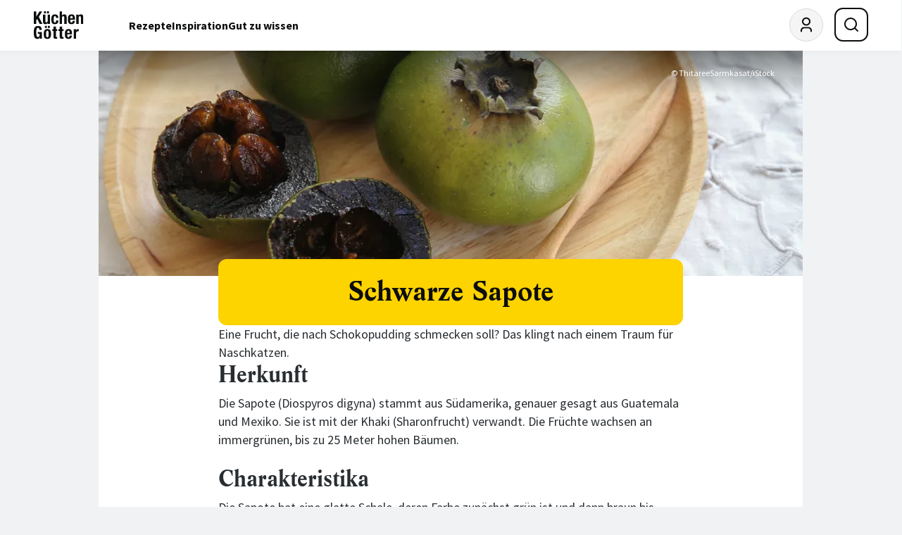

--- FILE ---
content_type: text/html; charset=UTF-8
request_url: https://www.kuechengoetter.de/warenkunde/schwarze-sapote
body_size: 18263
content:
<!DOCTYPE html>
<html class="c-redesign" lang="de">
<head>
    <meta charset="utf-8">
    <meta http-equiv="X-UA-Compatible" content="IE=edge">
    <meta name="viewport" content="width=device-width, initial-scale=1">

                        
            
<title>Schwarze Sapote | Herkunft, Einkauf und Verwendung | Küchengötter</title><meta name="description" content="Eine Frucht, die nach Schokopudding schmecken soll? Das klingt nach einem Traum für Naschkatzen. Mehr dazu hier!"><meta name="robots" content="index,follow"/><link rel="canonical" href="https://www.kuechengoetter.de/warenkunde/schwarze-sapote"/><meta name="language" content="de"><meta name="publisher" content="küchengötter.de"><meta name="author" content="küchengötter.de"><meta name="copyright" content="küchengötter.de"><meta name="audience" content="all"><meta name="distribution" content="global"><meta name="image" content="https://www.kuechengoetter.de/uploads/media/1800x1200/07/130287-schwarze-sapote.jpg?v=1-16"><meta name="DC.Title" content="Schwarze Sapote | Herkunft, Einkauf und Verwendung"><meta name="DC.Publisher" content="GRÄFE UND UNZER VERLAG GmbH"><meta name="DC.Copyright" content="küchengötter.de"><meta name="twitter:card" content="summary"><meta name="twitter:url" content="https://www.kuechengoetter.de/warenkunde/schwarze-sapote"><meta name="twitter:title" content="Schwarze Sapote | Herkunft, Einkauf und Verwendung"><meta name="twitter:description" content="Eine Frucht, die nach Schokopudding schmecken soll? Das klingt nach einem Traum für Naschkatzen. Mehr dazu hier!"><meta name="twitter:image" content="https://www.kuechengoetter.de/uploads/media/1800x1200/07/130287-schwarze-sapote.jpg?v=1-16"><meta property="og:site_name" content="küchengötter.de"><meta property="og:url" content="https://www.kuechengoetter.de/warenkunde/schwarze-sapote"><meta property="og:title" content="Schwarze Sapote | Herkunft, Einkauf und Verwendung"><meta property="og:image" content="https://www.kuechengoetter.de/uploads/media/1800x1200/07/130287-schwarze-sapote.jpg?v=1-16"><meta property="og:image:width" content="1000"><meta property="og:image:height" content="524"><meta property="og:image" content="https://www.kuechengoetter.de/uploads/media/1800x1200/07/130287-schwarze-sapote.jpg?v=1-16"><meta property="og:image:width" content="630"><meta property="og:image:height" content="630"><meta property="og:type" content="website"><meta property="og:description" content="Eine Frucht, die nach Schokopudding schmecken soll? Das klingt nach einem Traum für Naschkatzen. Mehr dazu hier!"><meta property="og:locale" content="de_DE"><meta property="fb:pages" content="59739157957"><link rel="apple-touch-icon" sizes="60x60" href="/website/images/touch-icons/Icon-60.png"><link rel="apple-touch-icon" sizes="120x120" href="/website/images/touch-icons/Icon-60@2x.png"><link rel="apple-touch-icon" sizes="180x180" href="/website/images/touch-icons/Icon-60@3x.png"><link rel="apple-touch-icon" sizes="72x72" href="/website/images/touch-icons/Icon-72.png"><link rel="apple-touch-icon" sizes="144x144" href="/website/images/touch-icons/Icon-72@2x.png"><link rel="apple-touch-icon" sizes="76x76" href="/website/images/touch-icons/Icon-76.png"><link rel="apple-touch-icon" sizes="152x152" href="/website/images/touch-icons/Icon-76@2x.png"><link rel="apple-touch-icon" sizes="50x50" href="/website/images/touch-icons/Icon-Small-50.png"><link rel="apple-touch-icon" sizes="100x100" href="/website/images/touch-icons/Icon-Small-50@2x.png"><link rel="apple-touch-icon" sizes="40x40" href="/website/images/touch-icons/Icon-Small-40.png"><link rel="apple-touch-icon" sizes="80x80" href="/website/images/touch-icons/Icon-Small-40@2x.png"><link rel="apple-touch-icon" sizes="120x120" href="/website/images/touch-icons/Icon-Small-40@3x.png"><link rel="apple-touch-icon" sizes="29x29" href="/website/images/touch-icons/Icon-Small.png"><link rel="apple-touch-icon" sizes="58x58" href="/website/images/touch-icons/Icon-Small@2x.png"><link rel="apple-touch-icon" sizes="87x87" href="/website/images/touch-icons/Icon-Small@3x.png"><link rel="apple-touch-icon" sizes="57x57" href="/website/images/touch-icons/Icon.png"><link rel="apple-touch-icon" sizes="114x114" href="/website/images/touch-icons/Icon@2x.png"><link rel="apple-touch-icon" sizes="1024x1024" href="/website/images/touch-icons/iTunesArtwork@2x.png"><link rel="icon" sizes="36x36" href="/website/images/touch-icons/36.png"><link rel="icon" sizes="48x48" href="/website/images/touch-icons/48.png"><link rel="icon" sizes="72x72" href="/website/images/touch-icons/72.png"><link rel="icon" sizes="96x96" href="/website/images/touch-icons/96.png"><link rel="icon" sizes="144x144" href="/website/images/touch-icons/144.png"><link rel="icon" sizes="192x192" href="/website/images/touch-icons/192.png"><link rel="icon" sizes="512x512" href="/website/images/touch-icons/artwork.png"><link rel="alternate" type="application/rss+xml" title="Küchengötter: Neue Rezepte (RSS 2.0)" href="https://www.kuechengoetter.de/rezepte.rss">        
        
        <link rel="stylesheet" href="/build/website/app.55e34305.css" integrity="sha384-7yNRG13k4AOZjWKckGO53WYdMdLEjUNoVY+u7Bpyhc70LVuuDTZHroxDAOwNkc73">
    </head>
<body class="c-redesign" data-plus-user="false" data-ivw-code="D/BT/R/-/O/-/-/essen" data-cache-time="2026-01-14T02:38:24+01:00">
            <script>var dataLayer = [
                {
                                        'Level_1': 'Homepage',
                                        'Level_2': 'Rezepte',
                                        'Level_3': 'Warenkunde',
                                        'Level_4': 'Schwarze\u0020Sapote',
                                    }
            ];</script>
    
                        <script>
    window.cmpConsentReadyPromise = new Promise((resolve) => {
        window.cmpConsentReady = resolve;
    });

    const hideTemplates = ['subscriptions']
    const hidePaths = ['/abo', '/datenschutzbestimmungen', '/nutzungsbestimmungen', '/impressum', '/abo/login'];
    const template = 'lexicon_default';
    const path = '/warenkunde/schwarze-sapote';
    window.hide_cmp = hideTemplates.includes(template) || hidePaths.includes(path);
    window.cmp_noscreen = true;
</script>

<script>
    if(!("gdprAppliesGlobally" in window)){window.gdprAppliesGlobally=true}if(!("cmp_id" in window)||window.cmp_id<1){window.cmp_id=0}if(!("cmp_cdid" in window)){window.cmp_cdid="d4a038f891ce4"}if(!("cmp_params" in window)){window.cmp_params=""}if(!("cmp_host" in window)){window.cmp_host="d.delivery.consentmanager.net"}if(!("cmp_cdn" in window)){window.cmp_cdn="cdn.consentmanager.net"}if(!("cmp_proto" in window)){window.cmp_proto="https:"}if(!("cmp_codesrc" in window)){window.cmp_codesrc="0"}window.cmp_getsupportedLangs=function(){var b=["DE","EN","FR","IT","NO","DA","FI","ES","PT","RO","BG","ET","EL","GA","HR","LV","LT","MT","NL","PL","SV","SK","SL","CS","HU","RU","SR","ZH","TR","UK","AR","BS"];if("cmp_customlanguages" in window){for(var a=0;a<window.cmp_customlanguages.length;a++){b.push(window.cmp_customlanguages[a].l.toUpperCase())}}return b};window.cmp_getRTLLangs=function(){var a=["AR"];if("cmp_customlanguages" in window){for(var b=0;b<window.cmp_customlanguages.length;b++){if("r" in window.cmp_customlanguages[b]&&window.cmp_customlanguages[b].r){a.push(window.cmp_customlanguages[b].l)}}}return a};window.cmp_getlang=function(a){if(typeof(a)!="boolean"){a=true}if(a&&typeof(cmp_getlang.usedlang)=="string"&&cmp_getlang.usedlang!==""){return cmp_getlang.usedlang}return window.cmp_getlangs()[0]};window.cmp_extractlang=function(a){if(a.indexOf("cmplang=")!=-1){a=a.substr(a.indexOf("cmplang=")+8,2).toUpperCase();if(a.indexOf("&")!=-1){a=a.substr(0,a.indexOf("&"))}}else{a=""}return a};window.cmp_getlangs=function(){var g=window.cmp_getsupportedLangs();var c=[];var f=location.hash;var e=location.search;var j="cmp_params" in window?window.cmp_params:"";var a="languages" in navigator?navigator.languages:[];if(cmp_extractlang(f)!=""){c.push(cmp_extractlang(f))}else{if(cmp_extractlang(e)!=""){c.push(cmp_extractlang(e))}else{if(cmp_extractlang(j)!=""){c.push(cmp_extractlang(j))}else{if("cmp_setlang" in window&&window.cmp_setlang!=""){c.push(window.cmp_setlang.toUpperCase())}else{if("cmp_langdetect" in window&&window.cmp_langdetect==1){c.push(window.cmp_getPageLang())}else{if(a.length>0){for(var d=0;d<a.length;d++){c.push(a[d])}}if("language" in navigator){c.push(navigator.language)}if("userLanguage" in navigator){c.push(navigator.userLanguage)}}}}}}var h=[];for(var d=0;d<c.length;d++){var b=c[d].toUpperCase();if(b.length<2){continue}if(g.indexOf(b)!=-1){h.push(b)}else{if(b.indexOf("-")!=-1){b=b.substr(0,2)}if(g.indexOf(b)!=-1){h.push(b)}}}if(h.length==0&&typeof(cmp_getlang.defaultlang)=="string"&&cmp_getlang.defaultlang!==""){return[cmp_getlang.defaultlang.toUpperCase()]}else{return h.length>0?h:["EN"]}};window.cmp_getPageLangs=function(){var a=window.cmp_getXMLLang();if(a!=""){a=[a.toUpperCase()]}else{a=[]}a=a.concat(window.cmp_getLangsFromURL());return a.length>0?a:["EN"]};window.cmp_getPageLang=function(){var a=window.cmp_getPageLangs();return a.length>0?a[0]:""};window.cmp_getLangsFromURL=function(){var c=window.cmp_getsupportedLangs();var b=location;var m="toUpperCase";var g=b.hostname[m]()+".";var a=b.pathname[m]()+"/";var f=[];for(var e=0;e<c.length;e++){var j=a.substring(0,c[e].length+1);if(g.substring(0,c[e].length+1)==c[e]+"."){f.push(c[e][m]())}else{if(c[e].length==5){var k=c[e].substring(3,5)+"-"+c[e].substring(0,2);if(g.substring(0,k.length+1)==k+"."){f.push(c[e][m]())}}else{if(j==c[e]+"/"||j=="/"+c[e]){f.push(c[e][m]())}else{if(j==c[e].replace("-","/")+"/"||j=="/"+c[e].replace("-","/")){f.push(c[e][m]())}else{if(c[e].length==5){var k=c[e].substring(3,5)+"-"+c[e].substring(0,2);var h=a.substring(0,k.length+1);if(h==k+"/"||h==k.replace("-","/")+"/"){f.push(c[e][m]())}}}}}}}return f};window.cmp_getXMLLang=function(){var c=document.getElementsByTagName("html");if(c.length>0){var c=c[0]}else{c=document.documentElement}if(c&&c.getAttribute){var a=c.getAttribute("xml:lang");if(typeof(a)!="string"||a==""){a=c.getAttribute("lang")}if(typeof(a)=="string"&&a!=""){var b=window.cmp_getsupportedLangs();return b.indexOf(a.toUpperCase())!=-1||b.indexOf(a.substr(0,2).toUpperCase())!=-1?a:""}else{return""}}};(function(){var B=document;var C=B.getElementsByTagName;var o=window;var t="";var h="";var k="";var D=function(e){var i="cmp_"+e;e="cmp"+e+"=";var d="";var l=e.length;var G=location;var H=G.hash;var w=G.search;var u=H.indexOf(e);var F=w.indexOf(e);if(u!=-1){d=H.substring(u+l,9999)}else{if(F!=-1){d=w.substring(F+l,9999)}else{return i in o&&typeof(o[i])!=="function"?o[i]:""}}var E=d.indexOf("&");if(E!=-1){d=d.substring(0,E)}return d};var j=D("lang");if(j!=""){t=j;k=t}else{if("cmp_getlang" in o){t=o.cmp_getlang().toLowerCase();h=o.cmp_getlangs().slice(0,3).join("_");k=o.cmp_getPageLangs().slice(0,3).join("_");if("cmp_customlanguages" in o){var m=o.cmp_customlanguages;for(var x=0;x<m.length;x++){var a=m[x].l.toLowerCase();if(a==t){t="en"}}}}}var q=("cmp_proto" in o)?o.cmp_proto:"https:";if(q!="http:"&&q!="https:"){q="https:"}var n=("cmp_ref" in o)?o.cmp_ref:location.href;if(n.length>300){n=n.substring(0,300)}var z=function(d){var I=B.createElement("script");I.setAttribute("data-cmp-ab","1");I.type="text/javascript";I.async=true;I.src=d;var H=["body","div","span","script","head"];var w="currentScript";var F="parentElement";var l="appendChild";var G="body";if(B[w]&&B[w][F]){B[w][F][l](I)}else{if(B[G]){B[G][l](I)}else{for(var u=0;u<H.length;u++){var E=C(H[u]);if(E.length>0){E[0][l](I);break}}}}};var b=D("design");var c=D("regulationkey");var y=D("gppkey");var s=D("att");var f=o.encodeURIComponent;var g=false;try{g=B.cookie.length>0}catch(A){g=false}var p=q+"//"+o.cmp_host+"/delivery/cmp.php?";p+=("cmp_id" in o&&o.cmp_id>0?"id="+o.cmp_id:"")+("cmp_cdid" in o?"&cdid="+o.cmp_cdid:"")+"&h="+f(n);p+=(b!=""?"&cmpdesign="+f(b):"")+(c!=""?"&cmpregulationkey="+f(c):"")+(y!=""?"&cmpgppkey="+f(y):"");p+=(s!=""?"&cmpatt="+f(s):"")+("cmp_params" in o?"&"+o.cmp_params:"")+(g?"&__cmpfcc=1":"");z(p+"&l="+f(t)+"&ls="+f(h)+"&lp="+f(k)+"&o="+(new Date()).getTime());var r="js";var v=D("debugunminimized")!=""?"":".min";if(D("debugcoverage")=="1"){r="instrumented";v=""}if(D("debugtest")=="1"){r="jstests";v=""}z(q+"//"+o.cmp_cdn+"/delivery/"+r+"/cmp_final"+v+".js")})();window.cmp_rc=function(c,b){var l="";try{l=document.cookie}catch(h){l=""}var j="";var f=0;var g=false;while(l!=""&&f<100){f++;while(l.substr(0,1)==" "){l=l.substr(1,l.length)}var k=l.substring(0,l.indexOf("="));if(l.indexOf(";")!=-1){var m=l.substring(l.indexOf("=")+1,l.indexOf(";"))}else{var m=l.substr(l.indexOf("=")+1,l.length)}if(c==k){j=m;g=true}var d=l.indexOf(";")+1;if(d==0){d=l.length}l=l.substring(d,l.length)}if(!g&&typeof(b)=="string"){j=b}return(j)};window.cmp_stub=function(){var a=arguments;__cmp.a=__cmp.a||[];if(!a.length){return __cmp.a}else{if(a[0]==="ping"){if(a[1]===2){a[2]({gdprApplies:gdprAppliesGlobally,cmpLoaded:false,cmpStatus:"stub",displayStatus:"hidden",apiVersion:"2.2",cmpId:31},true)}else{a[2](false,true)}}else{if(a[0]==="getUSPData"){a[2]({version:1,uspString:window.cmp_rc("__cmpccpausps","1---")},true)}else{if(a[0]==="getTCData"){__cmp.a.push([].slice.apply(a))}else{if(a[0]==="addEventListener"||a[0]==="removeEventListener"){__cmp.a.push([].slice.apply(a))}else{if(a.length==4&&a[3]===false){a[2]({},false)}else{__cmp.a.push([].slice.apply(a))}}}}}}};window.cmp_dsastub=function(){var a=arguments;a[0]="dsa."+a[0];window.cmp_gppstub(a)};window.cmp_gppstub=function(){var c=arguments;__gpp.q=__gpp.q||[];if(!c.length){return __gpp.q}var h=c[0];var g=c.length>1?c[1]:null;var f=c.length>2?c[2]:null;var a=null;var j=false;if(h==="ping"){a=window.cmp_gpp_ping();j=true}else{if(h==="addEventListener"){__gpp.e=__gpp.e||[];if(!("lastId" in __gpp)){__gpp.lastId=0}__gpp.lastId++;var d=__gpp.lastId;__gpp.e.push({id:d,callback:g});a={eventName:"listenerRegistered",listenerId:d,data:true,pingData:window.cmp_gpp_ping()};j=true}else{if(h==="removeEventListener"){__gpp.e=__gpp.e||[];a=false;for(var e=0;e<__gpp.e.length;e++){if(__gpp.e[e].id==f){__gpp.e[e].splice(e,1);a=true;break}}j=true}else{__gpp.q.push([].slice.apply(c))}}}if(a!==null&&typeof(g)==="function"){g(a,j)}};window.cmp_gpp_ping=function(){return{gppVersion:"1.1",cmpStatus:"stub",cmpDisplayStatus:"hidden",signalStatus:"not ready",supportedAPIs:["2:tcfeuv2","5:tcfcav1","7:usnat","8:usca","9:usva","10:usco","11:usut","12:usct"],cmpId:31,sectionList:[],applicableSections:[0],gppString:"",parsedSections:{}}};window.cmp_addFrame=function(b){if(!window.frames[b]){if(document.body){var a=document.createElement("iframe");a.style.cssText="display:none";if("cmp_cdn" in window&&"cmp_ultrablocking" in window&&window.cmp_ultrablocking>0){a.src="//"+window.cmp_cdn+"/delivery/empty.html"}a.name=b;a.setAttribute("title","Intentionally hidden, please ignore");a.setAttribute("role","none");a.setAttribute("tabindex","-1");document.body.appendChild(a)}else{window.setTimeout(window.cmp_addFrame,10,b)}}};window.cmp_msghandler=function(d){var a=typeof d.data==="string";try{var c=a?JSON.parse(d.data):d.data}catch(f){var c=null}if(typeof(c)==="object"&&c!==null&&"__cmpCall" in c){var b=c.__cmpCall;window.__cmp(b.command,b.parameter,function(h,g){var e={__cmpReturn:{returnValue:h,success:g,callId:b.callId}};d.source.postMessage(a?JSON.stringify(e):e,"*")})}if(typeof(c)==="object"&&c!==null&&"__uspapiCall" in c){var b=c.__uspapiCall;window.__uspapi(b.command,b.version,function(h,g){var e={__uspapiReturn:{returnValue:h,success:g,callId:b.callId}};d.source.postMessage(a?JSON.stringify(e):e,"*")})}if(typeof(c)==="object"&&c!==null&&"__tcfapiCall" in c){var b=c.__tcfapiCall;window.__tcfapi(b.command,b.version,function(h,g){var e={__tcfapiReturn:{returnValue:h,success:g,callId:b.callId}};d.source.postMessage(a?JSON.stringify(e):e,"*")},b.parameter)}if(typeof(c)==="object"&&c!==null&&"__gppCall" in c){var b=c.__gppCall;window.__gpp(b.command,function(h,g){var e={__gppReturn:{returnValue:h,success:g,callId:b.callId}};d.source.postMessage(a?JSON.stringify(e):e,"*")},"parameter" in b?b.parameter:null,"version" in b?b.version:1)}if(typeof(c)==="object"&&c!==null&&"__dsaCall" in c){var b=c.__dsaCall;window.__dsa(b.command,function(h,g){var e={__dsaReturn:{returnValue:h,success:g,callId:b.callId}};d.source.postMessage(a?JSON.stringify(e):e,"*")},"parameter" in b?b.parameter:null,"version" in b?b.version:1)}};window.cmp_setStub=function(a){if(!(a in window)||(typeof(window[a])!=="function"&&typeof(window[a])!=="object"&&(typeof(window[a])==="undefined"||window[a]!==null))){window[a]=window.cmp_stub;window[a].msgHandler=window.cmp_msghandler;window.addEventListener("message",window.cmp_msghandler,false)}};window.cmp_setGppStub=function(a){if(!(a in window)||(typeof(window[a])!=="function"&&typeof(window[a])!=="object"&&(typeof(window[a])==="undefined"||window[a]!==null))){window[a]=window.cmp_gppstub;window[a].msgHandler=window.cmp_msghandler;window.addEventListener("message",window.cmp_msghandler,false)}};if(!("cmp_noiframepixel" in window)){window.cmp_addFrame("__cmpLocator")}if((!("cmp_disableusp" in window)||!window.cmp_disableusp)&&!("cmp_noiframepixel" in window)){window.cmp_addFrame("__uspapiLocator")}if((!("cmp_disabletcf" in window)||!window.cmp_disabletcf)&&!("cmp_noiframepixel" in window)){window.cmp_addFrame("__tcfapiLocator")}if((!("cmp_disablegpp" in window)||!window.cmp_disablegpp)&&!("cmp_noiframepixel" in window)){window.cmp_addFrame("__gppLocator")}if((!("cmp_disabledsa" in window)||!window.cmp_disabledsa)&&!("cmp_noiframepixel" in window)){window.cmp_addFrame("__dsaLocator")}window.cmp_setStub("__cmp");if(!("cmp_disabletcf" in window)||!window.cmp_disabletcf){window.cmp_setStub("__tcfapi")}if(!("cmp_disableusp" in window)||!window.cmp_disableusp){window.cmp_setStub("__uspapi")}if(!("cmp_disablegpp" in window)||!window.cmp_disablegpp){window.cmp_setGppStub("__gpp")}if(!("cmp_disabledsa" in window)||!window.cmp_disabledsa){window.cmp_setGppStub("__dsa")};

    window.onload = function() {
        let counter = 0;

        const checkConsentInterval = setInterval(() => {
            const consentExists = __cmp('consentStatus').consentExists;

            if (consentExists)  {
                window.cmpConsentReady();
                clearInterval(checkConsentInterval);
            }

            if (counter > 100) {
                clearInterval(checkConsentInterval);
            }

            counter++;
        }, 5);
    };
</script>
            
<script>
        window.dataLayer = window.dataLayer || [];
    function gtag(){dataLayer.push(arguments);}
    gtag('js', new Date());
    gtag('config', 'G-VE4HM0L5GL', { 'anonymize_ip': true });
</script>


    <script data-cmp-async="async" type="text/plain" class="cmplazyload" data-cmp-vendor="730" data-cmp-src="https://script.ioam.de/iam.js"></script>

<script data-cmp-async="async" type="text/plain" class="cmplazyload" data-cmp-vendor="s905" data-custom-vendor="true" data-cmp-src="https://www.googletagmanager.com/gtag/js?id=G-VE4HM0L5GL"></script>

<script type="text/plain" class="cmplazyload" data-cmp-vendor="s26" data-custom-vendor="true">
    (function(i,s,o,g,r,a,m){i['GoogleAnalyticsObject']=r;i[r]=i[r]||function(){
        (i[r].q=i[r].q||[]).push(arguments)},i[r].l=1*new Date();a=s.createElement(o),
        m=s.getElementsByTagName(o)[0];a.async=1;a.src=g;m.parentNode.insertBefore(a,m)
    })(window,document,'script','https://www.google-analytics.com/analytics.js','ga');

    ga('create', 'UA-2802987-2', 'auto');
    ga('set', 'anonymizeIp', true);
    ga('send', 'pageview');
</script>

    <script class="cmplazyload" type="text/plain" data-cmp-vendor="282" data-cmp-load-on-not-available="true"
            data-cmp-src="https://static.wlct-one.de/p/bundles/ec548d83-71d2-492f-bd8c-1a06decb2abd.js#wbss"></script>

    <script id="hs-script-loader" data-cmp-async="async" type="text/plain" class="cmplazyload" data-cmp-vendor="c77342" data-custom-vendor="true" data-cmp-src="https://js-eu1.hs-scripts.com/145800545.js"></script>
            
            <!-- menu -->

<header id="main-menu" class="c-menu">
    <div class="c-menu__container">
        <a href="https://www.kuechengoetter.de/" class="c-menu__logo" aria-label="KüchenGötter Startseite"><!-- logo -->
<img src="/website/images/redesign/logo.svg" alt="KüchenGötter" width="82" height="46">
</a>

        <nav class="c-menu__nav-desktop" aria-label="Hauptnavigation">
                    
    
    <ul role="menubar" class="c-menu__nav-desktop-list" aria-label="Hauptnavigation" aria-orientation="horizontal">
                                
            
                                            <li role="none" class="c-menu__nav-desktop-item">
                    <a role="menuitem" class="c-menu__nav-desktop-link" href="https://www.kuechengoetter.de/rezepte">Rezepte</a>

                                            <div class="c-menu__nav-desktop-submenu">
                                                                                                                                                                                                                                                
    
    <ul role="menu" class="c-menu__nav-desktop-sub-list c-menu__nav-desktop-sub-list--has-grand-children" aria-label="Rezepte">
                                
            
                                            <li role="none" class="c-menu__nav-desktop-sub-item">
                    <a role="menuitem" class="c-menu__nav-desktop-sub-link" href="https://www.kuechengoetter.de/rezepte/unsere-empfehlungen">Unsere Empfehlungen</a>

                                            <div class="c-menu__nav-desktop-sub-submenu">
                                                                                                            
    
    <ul role="menu" class="c-menu__nav-desktop-sub-sub-list" aria-label="Unsere Empfehlungen">
                                
            
                                            <li role="none" class="c-menu__nav-desktop-sub-sub-item">
                    <a role="menuitem" class="c-menu__nav-desktop-sub-sub-link" href="https://www.kuechengoetter.de/rezepte/rezepte-des-tages">Rezepte des Tages</a>

                                    </li>
            
                                            
            
                                            <li role="none" class="c-menu__nav-desktop-sub-sub-item">
                    <a role="menuitem" class="c-menu__nav-desktop-sub-sub-link" href="https://www.kuechengoetter.de/rezeptsammlungen">Unsere Tipps</a>

                                    </li>
            
                                            
            
                                            <li role="none" class="c-menu__nav-desktop-sub-sub-item">
                    <a role="menuitem" class="c-menu__nav-desktop-sub-sub-link" href="https://www.kuechengoetter.de/suche?sortierung=neueste">Die neuesten Rezepte</a>

                                    </li>
            
                    
            </ul>

                        </div>
                                    </li>
            
                                            
            
                                            <li role="none" class="c-menu__nav-desktop-sub-item">
                    <a role="menuitem" class="c-menu__nav-desktop-sub-link" href="https://www.kuechengoetter.de/rezepte/zubereitung">Zubereitung</a>

                                            <div class="c-menu__nav-desktop-sub-submenu">
                                                                                                                                                    
    
    <ul role="menu" class="c-menu__nav-desktop-sub-sub-list" aria-label="Zubereitung">
                                
            
                                            <li role="none" class="c-menu__nav-desktop-sub-sub-item">
                    <a role="menuitem" class="c-menu__nav-desktop-sub-sub-link" href="https://www.kuechengoetter.de/rezepte">Alle Rezepte</a>

                                    </li>
            
                                            
            
                                            <li role="none" class="c-menu__nav-desktop-sub-sub-item">
                    <a role="menuitem" class="c-menu__nav-desktop-sub-sub-link" href="https://www.kuechengoetter.de/kochen">Kochen</a>

                                    </li>
            
                                            
            
                                            <li role="none" class="c-menu__nav-desktop-sub-sub-item">
                    <a role="menuitem" class="c-menu__nav-desktop-sub-sub-link" href="https://www.kuechengoetter.de/backen">Backen</a>

                                    </li>
            
                                            
            
                                            <li role="none" class="c-menu__nav-desktop-sub-sub-item">
                    <a role="menuitem" class="c-menu__nav-desktop-sub-sub-link" href="https://www.kuechengoetter.de/grillen">Grillen</a>

                                    </li>
            
                                            
            
                                            <li role="none" class="c-menu__nav-desktop-sub-sub-item">
                    <a role="menuitem" class="c-menu__nav-desktop-sub-sub-link" href="https://www.kuechengoetter.de/drinks-getraenke">Getränke</a>

                                    </li>
            
                    
            </ul>

                        </div>
                                    </li>
            
                                            
            
                                            <li role="none" class="c-menu__nav-desktop-sub-item">
                    <a role="menuitem" class="c-menu__nav-desktop-sub-link" href="https://www.kuechengoetter.de/rezepte/rezepte-finden">Rezepte finden</a>

                                            <div class="c-menu__nav-desktop-sub-submenu">
                                                                                                                                
    
    <ul role="menu" class="c-menu__nav-desktop-sub-sub-list" aria-label="Rezepte finden">
                                
            
                                            <li role="none" class="c-menu__nav-desktop-sub-sub-item">
                    <a role="menuitem" class="c-menu__nav-desktop-sub-sub-link" href="https://www.kuechengoetter.de/suche">Rezeptsuche</a>

                                    </li>
            
                                            
            
                                            <li role="none" class="c-menu__nav-desktop-sub-sub-item">
                    <a role="menuitem" class="c-menu__nav-desktop-sub-sub-link" href="https://www.kuechengoetter.de/kuechenlexikon/grundrezepte">Grundrezepte</a>

                                    </li>
            
                                            
            
                                            <li role="none" class="c-menu__nav-desktop-sub-sub-item">
                    <a role="menuitem" class="c-menu__nav-desktop-sub-sub-link" href="https://www.kuechengoetter.de/schnelle-rezepte">Schnelle Rezepte</a>

                                    </li>
            
                                            
            
                                            <li role="none" class="c-menu__nav-desktop-sub-sub-item">
                    <a role="menuitem" class="c-menu__nav-desktop-sub-sub-link" href="https://www.kuechengoetter.de/laenderkuechen">Länderküche</a>

                                    </li>
            
                    
            </ul>

                        </div>
                                    </li>
            
                                            
            
                                            <li role="none" class="c-menu__nav-desktop-sub-item">
                    <a role="menuitem" class="c-menu__nav-desktop-sub-link" href="https://www.kuechengoetter.de/saisonale-rezepte-specials/ernaehrungsformen">Ernährung</a>

                                            <div class="c-menu__nav-desktop-sub-submenu">
                                                                                                                                                                                                                                                                                                                    
    
    <ul role="menu" class="c-menu__nav-desktop-sub-sub-list" aria-label="Ernährung">
                                
            
                                            <li role="none" class="c-menu__nav-desktop-sub-sub-item">
                    <a role="menuitem" class="c-menu__nav-desktop-sub-sub-link" href="https://www.kuechengoetter.de/rezepte/vegetarische-rezepte">Vegetarisch</a>

                                    </li>
            
                                            
            
                                            <li role="none" class="c-menu__nav-desktop-sub-sub-item">
                    <a role="menuitem" class="c-menu__nav-desktop-sub-sub-link" href="https://www.kuechengoetter.de/vegan">Vegan</a>

                                    </li>
            
                                            
            
                                            <li role="none" class="c-menu__nav-desktop-sub-sub-item">
                    <a role="menuitem" class="c-menu__nav-desktop-sub-sub-link" href="https://www.kuechengoetter.de/laktoseintoleranz">Laktosefrei</a>

                                    </li>
            
                                            
            
                                            <li role="none" class="c-menu__nav-desktop-sub-sub-item">
                    <a role="menuitem" class="c-menu__nav-desktop-sub-sub-link" href="https://www.kuechengoetter.de/glutenunvertraeglichkeit">Glutenfrei</a>

                                    </li>
            
                                            
            
                                            <li role="none" class="c-menu__nav-desktop-sub-sub-item">
                    <a role="menuitem" class="c-menu__nav-desktop-sub-sub-link" href="https://www.kuechengoetter.de/histaminintoleranz">Histaminarm</a>

                                    </li>
            
                                            
            
                                            <li role="none" class="c-menu__nav-desktop-sub-sub-item">
                    <a role="menuitem" class="c-menu__nav-desktop-sub-sub-link" href="https://www.kuechengoetter.de/cholesterinarme-ernaehrung">Cholesterinarm</a>

                                    </li>
            
                                            
            
                                            <li role="none" class="c-menu__nav-desktop-sub-sub-item">
                    <a role="menuitem" class="c-menu__nav-desktop-sub-sub-link" href="https://www.kuechengoetter.de/diabetische-ernaehrung">Diabetisch</a>

                                    </li>
            
                                            
            
                                            <li role="none" class="c-menu__nav-desktop-sub-sub-item">
                    <a role="menuitem" class="c-menu__nav-desktop-sub-sub-link" href="https://www.kuechengoetter.de/fruktoseintoleranz">Fruktosefrei</a>

                                    </li>
            
                                            
            
                                            <li role="none" class="c-menu__nav-desktop-sub-sub-item">
                    <a role="menuitem" class="c-menu__nav-desktop-sub-sub-link" href="https://www.kuechengoetter.de/reizarme-ernaehrung">Reizarm</a>

                                    </li>
            
                                            
            
                                            <li role="none" class="c-menu__nav-desktop-sub-sub-item">
                    <a role="menuitem" class="c-menu__nav-desktop-sub-sub-link" href="https://www.kuechengoetter.de/zyklus-ernaehrung">Zyklusernährung</a>

                                    </li>
            
                                            
            
                                            <li role="none" class="c-menu__nav-desktop-sub-sub-item">
                    <a role="menuitem" class="c-menu__nav-desktop-sub-sub-link" href="https://www.kuechengoetter.de/ernaehrungsformen/raw-food">Raw Food</a>

                                    </li>
            
                                            
            
                                            <li role="none" class="c-menu__nav-desktop-sub-sub-item">
                    <a role="menuitem" class="c-menu__nav-desktop-sub-sub-link" href="https://www.kuechengoetter.de/healthy-hedonism">Healthy Hedonism</a>

                                    </li>
            
                                            
            
                                            <li role="none" class="c-menu__nav-desktop-sub-sub-item">
                    <a role="menuitem" class="c-menu__nav-desktop-sub-sub-link" href="https://www.kuechengoetter.de/zuckerfrei-leben">Zuckerfrei</a>

                                    </li>
            
                    
            </ul>

                        </div>
                                    </li>
            
                    
            </ul>

                        </div>
                                    </li>
            
                                            
            
                                            <li role="none" class="c-menu__nav-desktop-item">
                    <a role="menuitem" class="c-menu__nav-desktop-link" href="https://www.kuechengoetter.de/inspiration">Inspiration</a>

                                            <div class="c-menu__nav-desktop-submenu">
                                                                                                                                                
    
    <ul role="menu" class="c-menu__nav-desktop-sub-list c-menu__nav-desktop-sub-list--has-grand-children" aria-label="Inspiration">
                                
            
                                            <li role="none" class="c-menu__nav-desktop-sub-item">
                    <a role="menuitem" class="c-menu__nav-desktop-sub-link" href="https://www.kuechengoetter.de/aktuell-im-trend">Aktuell im Trend</a>

                                            <div class="c-menu__nav-desktop-sub-submenu">
                                                                                                                                
    
    <ul role="menu" class="c-menu__nav-desktop-sub-sub-list" aria-label="Aktuell im Trend">
                                
            
                                            <li role="none" class="c-menu__nav-desktop-sub-sub-item">
                    <a role="menuitem" class="c-menu__nav-desktop-sub-sub-link" href="https://www.kuechengoetter.de/rezept-galerie/rezepte-unter-5-euro">Günstig kochen</a>

                                    </li>
            
                                            
            
                                            <li role="none" class="c-menu__nav-desktop-sub-sub-item">
                    <a role="menuitem" class="c-menu__nav-desktop-sub-sub-link" href="https://www.kuechengoetter.de/vegan/veganer-januar">Vegane Rezepte</a>

                                    </li>
            
                                            
            
                                            <li role="none" class="c-menu__nav-desktop-sub-sub-item">
                    <a role="menuitem" class="c-menu__nav-desktop-sub-sub-link" href="https://www.kuechengoetter.de/meal-prep">Meal Prepping</a>

                                    </li>
            
                                            
            
                                            <li role="none" class="c-menu__nav-desktop-sub-sub-item">
                    <a role="menuitem" class="c-menu__nav-desktop-sub-sub-link" href="https://www.kuechengoetter.de/haferkur-rezepte">Haferkur Rezepte</a>

                                    </li>
            
                    
            </ul>

                        </div>
                                    </li>
            
                                            
            
                                            <li role="none" class="c-menu__nav-desktop-sub-item">
                    <a role="menuitem" class="c-menu__nav-desktop-sub-link" href="https://www.kuechengoetter.de/saisonale-rezepte-specials/sommer">Sommer</a>

                                            <div class="c-menu__nav-desktop-sub-submenu">
                                                                                                                                                                        
    
    <ul role="menu" class="c-menu__nav-desktop-sub-sub-list" aria-label="Sommer">
                                
            
                                            <li role="none" class="c-menu__nav-desktop-sub-sub-item">
                    <a role="menuitem" class="c-menu__nav-desktop-sub-sub-link" href="https://www.kuechengoetter.de/grillen">Grillen</a>

                                    </li>
            
                                            
            
                                            <li role="none" class="c-menu__nav-desktop-sub-sub-item">
                    <a role="menuitem" class="c-menu__nav-desktop-sub-sub-link" href="https://www.kuechengoetter.de/salat-rezepte/sommersalate">Sommersalate</a>

                                    </li>
            
                                            
            
                                            <li role="none" class="c-menu__nav-desktop-sub-sub-item">
                    <a role="menuitem" class="c-menu__nav-desktop-sub-sub-link" href="https://www.kuechengoetter.de/rezept-galerie/kalte-suppe-fuer-heisse-tage">Kalte Suppen</a>

                                    </li>
            
                                            
            
                                            <li role="none" class="c-menu__nav-desktop-sub-sub-item">
                    <a role="menuitem" class="c-menu__nav-desktop-sub-sub-link" href="https://www.kuechengoetter.de/rezept-galerie/eis-ohne-eismaschine">Eis ohne Eismaschine selber machen</a>

                                    </li>
            
                                            
            
                                            <li role="none" class="c-menu__nav-desktop-sub-sub-item">
                    <a role="menuitem" class="c-menu__nav-desktop-sub-sub-link" href="https://www.kuechengoetter.de/rezept-galerie/rezepte-fuer-essen-an-heissen-tagen">Leichte Rezepte für heiße Tage</a>

                                    </li>
            
                                            
            
                                            <li role="none" class="c-menu__nav-desktop-sub-sub-item">
                    <a role="menuitem" class="c-menu__nav-desktop-sub-sub-link" href="https://www.kuechengoetter.de/rezept-galerie/melonensalate">Erfrischende Melonensalate</a>

                                    </li>
            
                    
            </ul>

                        </div>
                                    </li>
            
                    
            </ul>

                        </div>
                                    </li>
            
                                            
            
                                            <li role="none" class="c-menu__nav-desktop-item">
                    <a role="menuitem" class="c-menu__nav-desktop-link" href="https://www.kuechengoetter.de/gut-zu-wissen">Gut zu wissen</a>

                                            <div class="c-menu__nav-desktop-submenu">
                                                                                                                                                                                                                                                    
    
    <ul role="menu" class="c-menu__nav-desktop-sub-list c-menu__nav-desktop-sub-list--has-grand-children" aria-label="Gut zu wissen">
                                                            
            
                                                                        
            
                                            <li role="none" class="c-menu__nav-desktop-sub-item">
                    <a role="menuitem" class="c-menu__nav-desktop-sub-link" href="https://www.kuechengoetter.de/saisonale-rezepte-specials/kuechenlexikon">Küchenlexikon</a>

                                            <div class="c-menu__nav-desktop-sub-submenu">
                                                                                                                                
    
    <ul role="menu" class="c-menu__nav-desktop-sub-sub-list" aria-label="Küchenlexikon">
                                
            
                                            <li role="none" class="c-menu__nav-desktop-sub-sub-item">
                    <a role="menuitem" class="c-menu__nav-desktop-sub-sub-link" href="https://www.kuechengoetter.de/saisonale-rezepte-specials/kuechenlexikon/warenkunde">Warenkunde</a>

                                    </li>
            
                                            
            
                                            <li role="none" class="c-menu__nav-desktop-sub-sub-item">
                    <a role="menuitem" class="c-menu__nav-desktop-sub-sub-link" href="https://www.kuechengoetter.de/tisch-eindecken">Tisch eindecken</a>

                                    </li>
            
                                            
            
                                            <li role="none" class="c-menu__nav-desktop-sub-sub-item">
                    <a role="menuitem" class="c-menu__nav-desktop-sub-sub-link" href="https://www.kuechengoetter.de/saisonale-rezepte-specials/kuechenlexikon/messer">Messerkunde</a>

                                    </li>
            
                                            
            
                                            <li role="none" class="c-menu__nav-desktop-sub-sub-item">
                    <a role="menuitem" class="c-menu__nav-desktop-sub-sub-link" href="https://www.kuechengoetter.de/kuechenlexikon/masse-und-gewichte">Maße &amp; Gewichte</a>

                                    </li>
            
                    
            </ul>

                        </div>
                                    </li>
            
                                                                        
            
                                                                                                    
            
                                                                                                    
            
                                                                                                    
            
                                                                        
            
                                            <li role="none" class="c-menu__nav-desktop-sub-item">
                    <a role="menuitem" class="c-menu__nav-desktop-sub-link" href="https://www.kuechengoetter.de/abnehmen">Abnehmen</a>

                                            <div class="c-menu__nav-desktop-sub-submenu">
                                                                                                                                                                                            
    
    <ul role="menu" class="c-menu__nav-desktop-sub-sub-list" aria-label="Abnehmen">
                                
            
                                            <li role="none" class="c-menu__nav-desktop-sub-sub-item">
                    <a role="menuitem" class="c-menu__nav-desktop-sub-sub-link" href="https://www.kuechengoetter.de/abnehmen/richtig-essen-nach-dem-fasten">Fasten</a>

                                    </li>
            
                                            
            
                                            <li role="none" class="c-menu__nav-desktop-sub-sub-item">
                    <a role="menuitem" class="c-menu__nav-desktop-sub-sub-link" href="https://www.kuechengoetter.de/abnehmen/intervallfasten">Intervallfasten</a>

                                    </li>
            
                                            
            
                                            <li role="none" class="c-menu__nav-desktop-sub-sub-item">
                    <a role="menuitem" class="c-menu__nav-desktop-sub-sub-link" href="https://www.kuechengoetter.de/abnehmen/entschlacken-und-detox">Detox</a>

                                    </li>
            
                                            
            
                                            <li role="none" class="c-menu__nav-desktop-sub-sub-item">
                    <a role="menuitem" class="c-menu__nav-desktop-sub-sub-link" href="https://www.kuechengoetter.de/abnehmen/basenfasten">Säure-Basen-Diät</a>

                                    </li>
            
                                            
            
                                            <li role="none" class="c-menu__nav-desktop-sub-sub-item">
                    <a role="menuitem" class="c-menu__nav-desktop-sub-sub-link" href="https://www.kuechengoetter.de/abnehmen/low-carb">Low Carb</a>

                                    </li>
            
                                            
            
                                            <li role="none" class="c-menu__nav-desktop-sub-sub-item">
                    <a role="menuitem" class="c-menu__nav-desktop-sub-sub-link" href="https://www.kuechengoetter.de/abnehmen/paleo-diaet-steinzeit-diaet">Paleo</a>

                                    </li>
            
                                            
            
                                            <li role="none" class="c-menu__nav-desktop-sub-sub-item">
                    <a role="menuitem" class="c-menu__nav-desktop-sub-sub-link" href="https://www.kuechengoetter.de/abnehmen/5-2-diaet">5:2 Diät</a>

                                    </li>
            
                    
            </ul>

                        </div>
                                    </li>
            
                    
                    <li role="none" class="c-menu__nav-desktop-sub-item">
                <span class="c-menu__nav-desktop-sub-link c-menu__nav-desktop-sub-link--others">
                    Andere
                </span>

                <div class="c-menu__nav-desktop-sub-sub-submenu">
                    <ul role="menu" class="c-menu__nav-desktop-sub-sub-list" aria-label="Andere">
                                                                                                                            
                                    <li role="none" class="c-menu__nav-desktop-sub-sub-item">
                    <a role="menuitem" class="c-menu__nav-desktop-sub-sub-link" href="https://www.kuechengoetter.de/saisonkalender">Saisonkalender</a>

                                    </li>
            
                
                                    <li role="none" class="c-menu__nav-desktop-sub-sub-item">
                    <a role="menuitem" class="c-menu__nav-desktop-sub-sub-link" href="https://www.kuechengoetter.de/gewinnspiel-aktionen">Gewinnspiele</a>

                                    </li>
            
                
                                    <li role="none" class="c-menu__nav-desktop-sub-sub-item">
                    <a role="menuitem" class="c-menu__nav-desktop-sub-sub-link" href="https://www.kuechengoetter.de/magazin/produkttests">Produkttests</a>

                                    </li>
            
                
                                    <li role="none" class="c-menu__nav-desktop-sub-sub-item">
                    <a role="menuitem" class="c-menu__nav-desktop-sub-sub-link" href="https://www.kuechengoetter.de/videos">Videos &amp; Anleitungen</a>

                                    </li>
            
                
                                    <li role="none" class="c-menu__nav-desktop-sub-sub-item">
                    <a role="menuitem" class="c-menu__nav-desktop-sub-sub-link" href="https://www.kuechengoetter.de/nachhaltigkeit">Nachhaltigkeit</a>

                                    </li>
            
                
                    </ul>
                </div>
            </li>
            </ul>

                        </div>
                                    </li>
            
                    
            </ul>

        </nav>

        <div class="c-menu__right">
            
            <aside aria-label="Profile">
                <div id="ajax-include-1" data-src="/_fragment?_hash=GtCcdqSR2rBqmfq%2BIuifLlUjQE8q39VaFgEbvl0v5o8%3D&_path=_portal%3Dkuechengoetter%26_locale%3Dde%26redirect%3D%252Fwarenkunde%252Fschwarze-sapote%26_format%3Dhtml%26_controller%3DSulu%255CBundle%255CCommunityBundle%255CController%255CLoginController%253A%253AembedAction" aria-busy="true" class="">
<div class="c-avatar">
            <img src="/website/images/avatar.svg?v=2" alt="Avatar" width="48" height="48" loading="lazy">
    </div>
</div>
            </aside>

                        <aside class="c-menu__search" aria-label="Suche">

<button id="aria-expander-1" class="c-button c-button--icon-only c-button--secondary " type="button" aria-label="Suche öffnen" aria-controls="search" aria-expanded="false"><svg aria-hidden="true" width="24" height="24" viewBox="0 0 24 24" fill="none" xmlns="http://www.w3.org/2000/svg"><path d="M18.031 16.617L22.314 20.899L20.899 22.314L16.617 18.031C15.0237 19.3082 13.042 20.0029 11 20C6.032 20 2 15.968 2 11C2 6.032 6.032 2 11 2C15.968 2 20 6.032 20 11C20.0029 13.042 19.3082 15.0237 18.031 16.617ZM16.025 15.875C17.2941 14.5699 18.0029 12.8204 18 11C18 7.132 14.867 4 11 4C7.132 4 4 7.132 4 11C4 14.867 7.132 18 11 18C12.8204 18.0029 14.5699 17.2941 15.875 16.025L16.025 15.875Z" fill="currentColor"/></svg></button>
<!-- overlay -->
<dialog id="search" aria-label="Suche" class="c-overlay">
    <div class="c-overlay__header">

<button id="aria-expander-2" class="c-button c-button--icon-only c-button--borderless c-overlay__close-button" type="button" aria-label="Suche schließen" aria-controls="search" aria-expanded="false"><svg aria-hidden="true" width="24" height="24" viewBox="0 0 24 24" fill="none" xmlns="http://www.w3.org/2000/svg"><path d="M12 10.586L16.95 5.63599L18.364 7.04999L13.414 12L18.364 16.95L16.95 18.364L12 13.414L7.04999 18.364L5.63599 16.95L10.586 12L5.63599 7.04999L7.04999 5.63599L12 10.586Z" fill="currentColor"/></svg></button>
</div>

    <div class="c-overlay__content"><form action="/suche" method="GET" class="c-box c-box--secondary o-stack o-stack--gap-6">
                            <label for="menu-search" class="u-font-headline-s">
                                Suche
                            </label>

    <div class="c-input-wrapper">
        <input id="menu-search" name="q" type="search" value="" placeholder="z.B. Lasagne, Apfelkuchen, Vegan..." enterkeyhint="" maxlength="" class="c-input" aria-label="Suchbegriff">
        <svg aria-hidden="true" width="24" height="24" viewBox="0 0 24 24" fill="none" xmlns="http://www.w3.org/2000/svg"><path d="M18.031 16.617L22.314 20.899L20.899 22.314L16.617 18.031C15.0237 19.3082 13.042 20.0029 11 20C6.032 20 2 15.968 2 11C2 6.032 6.032 2 11 2C15.968 2 20 6.032 20 11C20.0029 13.042 19.3082 15.0237 18.031 16.617ZM16.025 15.875C17.2941 14.5699 18.0029 12.8204 18 11C18 7.132 14.867 4 11 4C7.132 4 4 7.132 4 11C4 14.867 7.132 18 11 18C12.8204 18.0029 14.5699 17.2941 15.875 16.025L16.025 15.875Z" fill="currentColor"/></svg>
    </div>


<button class="c-button c-button--primary c-button--full-width" type="submit" aria-disabled="false">        <span class="c-button__text">Suchen</span>
    </button>
</form></div>
</dialog>
            </aside>
        </div>

        <nav class="c-menu__nav-mobile" aria-label="Hauptnavigation">
                        
            <div class="c-menu__nav-mobile-toggler">

<button id="aria-expander-3" class="c-button c-button--icon-only c-button--primary " type="button" aria-label="Mobile Navigation öffnen" aria-controls="tabs-1" aria-expanded="false"><svg aria-hidden="true" width="24" height="24" viewBox="0 0 24 24" fill="none" xmlns="http://www.w3.org/2000/svg"><path d="M18 18V20H6V18H18ZM21 11V13H3V11H21ZM18 4V6H6V4H18Z" fill="currentColor"/></svg></button>
</div>

            
            <!-- overlay -->
<dialog id="tabs-1" aria-label="Navigation" class="c-overlay c-overlay--primary" role="tablist">
    <div class="c-overlay__header">

<button id="tabs-1-back-button" class="c-button c-button--borderless c-button--reduced-padding-left c-menu__nav-mobile-back-button" type="button" hidden aria-disabled="false" aria-controls="tabs-1-main-tab-panel" aria-selected="true" role="tab"><svg aria-hidden="true" width="24" height="24" viewBox="0 0 24 24" fill="none" xmlns="http://www.w3.org/2000/svg"><path d="M11.328 12.5149L16.278 17.4649L14.864 18.8789L8.5 12.5149L14.864 6.15088L16.278 7.56488L11.328 12.5149Z" fill="currentColor"/></svg>        <span class="c-button__text">Zurück</span>
    </button>


<button id="aria-expander-4" class="c-button c-button--icon-only c-button--secondary c-overlay__close-button" type="button" aria-label="Mobile Navigation schließen" aria-controls="tabs-1" aria-expanded="false"><svg aria-hidden="true" width="24" height="24" viewBox="0 0 24 24" fill="none" xmlns="http://www.w3.org/2000/svg"><path d="M12 10.586L16.95 5.63599L18.364 7.04999L13.414 12L18.364 16.95L16.95 18.364L12 13.414L7.04999 18.364L5.63599 16.95L10.586 12L5.63599 7.04999L7.04999 5.63599L12 10.586Z" fill="currentColor"/></svg></button>
</div>

    <div class="c-overlay__content"><div class="c-menu__nav-mobile-content">
                                        <div class="c-menu__nav-mobile-tab-panel" id="tabs-1-main-tab-panel">
                        <ul role="menubar" class="c-menu__nav-mobile-list" aria-label="Hauptnavigation" aria-orientation="vertical">
                    <li role="menuitem" class="c-menu__nav-mobile-item">
                                    <button role="tab" class="c-menu__nav-mobile-button" id="tabs-1-tab-aebb4a59-4543-4938-9e8c-53f04d2e6d3c" aria-controls="tabs-1-tab-panel-aebb4a59-4543-4938-9e8c-53f04d2e6d3c" aria-selected="false">Rezepte<svg aria-hidden="true" width="24" height="24" viewBox="0 0 24 24" fill="none" xmlns="http://www.w3.org/2000/svg"><path d="M13.6722 12.5149L8.72217 7.56488L10.1362 6.15088L16.5002 12.5149L10.1362 18.8789L8.72217 17.4649L13.6722 12.5149Z" fill="currentColor"/></svg>
                    </button>
                
                            </li>
                    <li role="menuitem" class="c-menu__nav-mobile-item">
                                    <button role="tab" class="c-menu__nav-mobile-button" id="tabs-1-tab-32ae5b6b-2aea-47df-82c9-379372e8e620" aria-controls="tabs-1-tab-panel-32ae5b6b-2aea-47df-82c9-379372e8e620" aria-selected="false">Inspiration<svg aria-hidden="true" width="24" height="24" viewBox="0 0 24 24" fill="none" xmlns="http://www.w3.org/2000/svg"><path d="M13.6722 12.5149L8.72217 7.56488L10.1362 6.15088L16.5002 12.5149L10.1362 18.8789L8.72217 17.4649L13.6722 12.5149Z" fill="currentColor"/></svg>
                    </button>
                
                            </li>
                    <li role="menuitem" class="c-menu__nav-mobile-item">
                                    <button role="tab" class="c-menu__nav-mobile-button" id="tabs-1-tab-3b2b5386-5bbe-45d9-96f3-564349baf5db" aria-controls="tabs-1-tab-panel-3b2b5386-5bbe-45d9-96f3-564349baf5db" aria-selected="false">Gut zu wissen<svg aria-hidden="true" width="24" height="24" viewBox="0 0 24 24" fill="none" xmlns="http://www.w3.org/2000/svg"><path d="M13.6722 12.5149L8.72217 7.56488L10.1362 6.15088L16.5002 12.5149L10.1362 18.8789L8.72217 17.4649L13.6722 12.5149Z" fill="currentColor"/></svg>
                    </button>
                
                            </li>
            </ul>


                    <aside class="c-menu__nav-mobile-quicklinks">
                            <ul role="menubar" class="c-menu__nav-mobile-quicklinks-list" aria-label="Wichtige Links" aria-orientation="vertical">
                    <li role="none" class="c-menu__nav-mobile-quicklinks-item">
                                    <a role="menuitem" class="c-menu__nav-mobile-quicklinks-link" href="https://www.kuechengoetter.de/themen">Themenseiten</a>
                
                            </li>
                    <li role="none" class="c-menu__nav-mobile-quicklinks-item">
                                    <a role="menuitem" class="c-menu__nav-mobile-quicklinks-link" href="https://www.kuechengoetter.de/gewinnspiel-aktionen">Aktionen</a>
                
                            </li>
                    <li role="none" class="c-menu__nav-mobile-quicklinks-item">
                                    <a role="menuitem" class="c-menu__nav-mobile-quicklinks-link" href="https://www.kuechengoetter.de/rezept-zutaten">Zutaten-Archiv</a>
                
                            </li>
                    <li role="none" class="c-menu__nav-mobile-quicklinks-item">
                                    <a role="menuitem" class="c-menu__nav-mobile-quicklinks-link" href="https://www.kuechengoetter.de/special-archiv">Themen-Archiv</a>
                
                            </li>
            </ul>

                    </aside>
                </div>

                                    <div role="tabpanel" class="c-menu__nav-mobile-tab-panel" id="tabs-1-tab-panel-aebb4a59-4543-4938-9e8c-53f04d2e6d3c" aria-labelledby="tabs-1-tab-aebb4a59-4543-4938-9e8c-53f04d2e6d3c" hidden>
                            <ul role="menu" class="c-menu__nav-mobile-child-list" aria-label="Rezepte">
                    <li role="none" class="c-menu__nav-mobile-child-item">
                                    <a role="menuitem" class="c-menu__nav-mobile-child-link" href="https://www.kuechengoetter.de/rezepte/unsere-empfehlungen">Unsere Empfehlungen</a>
                
                                        <ul role="menu" class="c-menu__nav-mobile-child-sub-list" aria-label="Unsere Empfehlungen">
                    <li role="none" class="c-menu__nav-mobile-child-sub-item">
                                    <a role="menuitem" class="c-menu__nav-mobile-child-sub-link" href="https://www.kuechengoetter.de/rezepte/rezepte-des-tages">Rezepte des Tages</a>
                
                            </li>
                    <li role="none" class="c-menu__nav-mobile-child-sub-item">
                                    <a role="menuitem" class="c-menu__nav-mobile-child-sub-link" href="https://www.kuechengoetter.de/rezeptsammlungen">Unsere Tipps</a>
                
                            </li>
                    <li role="none" class="c-menu__nav-mobile-child-sub-item">
                                    <a role="menuitem" class="c-menu__nav-mobile-child-sub-link" href="https://www.kuechengoetter.de/suche?sortierung=neueste">Die neuesten Rezepte</a>
                
                            </li>
            </ul>

                            </li>
                    <li role="none" class="c-menu__nav-mobile-child-item">
                                    <a role="menuitem" class="c-menu__nav-mobile-child-link" href="https://www.kuechengoetter.de/rezepte/zubereitung">Zubereitung</a>
                
                                        <ul role="menu" class="c-menu__nav-mobile-child-sub-list" aria-label="Zubereitung">
                    <li role="none" class="c-menu__nav-mobile-child-sub-item">
                                    <a role="menuitem" class="c-menu__nav-mobile-child-sub-link" href="https://www.kuechengoetter.de/rezepte">Alle Rezepte</a>
                
                            </li>
                    <li role="none" class="c-menu__nav-mobile-child-sub-item">
                                    <a role="menuitem" class="c-menu__nav-mobile-child-sub-link" href="https://www.kuechengoetter.de/kochen">Kochen</a>
                
                            </li>
                    <li role="none" class="c-menu__nav-mobile-child-sub-item">
                                    <a role="menuitem" class="c-menu__nav-mobile-child-sub-link" href="https://www.kuechengoetter.de/backen">Backen</a>
                
                            </li>
                    <li role="none" class="c-menu__nav-mobile-child-sub-item">
                                    <a role="menuitem" class="c-menu__nav-mobile-child-sub-link" href="https://www.kuechengoetter.de/grillen">Grillen</a>
                
                            </li>
                    <li role="none" class="c-menu__nav-mobile-child-sub-item">
                                    <a role="menuitem" class="c-menu__nav-mobile-child-sub-link" href="https://www.kuechengoetter.de/drinks-getraenke">Getränke</a>
                
                            </li>
            </ul>

                            </li>
                    <li role="none" class="c-menu__nav-mobile-child-item">
                                    <a role="menuitem" class="c-menu__nav-mobile-child-link" href="https://www.kuechengoetter.de/rezepte/rezepte-finden">Rezepte finden</a>
                
                                        <ul role="menu" class="c-menu__nav-mobile-child-sub-list" aria-label="Rezepte finden">
                    <li role="none" class="c-menu__nav-mobile-child-sub-item">
                                    <a role="menuitem" class="c-menu__nav-mobile-child-sub-link" href="https://www.kuechengoetter.de/suche">Rezeptsuche</a>
                
                            </li>
                    <li role="none" class="c-menu__nav-mobile-child-sub-item">
                                    <a role="menuitem" class="c-menu__nav-mobile-child-sub-link" href="https://www.kuechengoetter.de/kuechenlexikon/grundrezepte">Grundrezepte</a>
                
                            </li>
                    <li role="none" class="c-menu__nav-mobile-child-sub-item">
                                    <a role="menuitem" class="c-menu__nav-mobile-child-sub-link" href="https://www.kuechengoetter.de/schnelle-rezepte">Schnelle Rezepte</a>
                
                            </li>
                    <li role="none" class="c-menu__nav-mobile-child-sub-item">
                                    <a role="menuitem" class="c-menu__nav-mobile-child-sub-link" href="https://www.kuechengoetter.de/laenderkuechen">Länderküche</a>
                
                            </li>
            </ul>

                            </li>
                    <li role="none" class="c-menu__nav-mobile-child-item">
                                    <a role="menuitem" class="c-menu__nav-mobile-child-link" href="https://www.kuechengoetter.de/saisonale-rezepte-specials/ernaehrungsformen">Ernährung</a>
                
                                        <ul role="menu" class="c-menu__nav-mobile-child-sub-list" aria-label="Ernährung">
                    <li role="none" class="c-menu__nav-mobile-child-sub-item">
                                    <a role="menuitem" class="c-menu__nav-mobile-child-sub-link" href="https://www.kuechengoetter.de/rezepte/vegetarische-rezepte">Vegetarisch</a>
                
                            </li>
                    <li role="none" class="c-menu__nav-mobile-child-sub-item">
                                    <a role="menuitem" class="c-menu__nav-mobile-child-sub-link" href="https://www.kuechengoetter.de/vegan">Vegan</a>
                
                            </li>
                    <li role="none" class="c-menu__nav-mobile-child-sub-item">
                                    <a role="menuitem" class="c-menu__nav-mobile-child-sub-link" href="https://www.kuechengoetter.de/laktoseintoleranz">Laktosefrei</a>
                
                            </li>
                    <li role="none" class="c-menu__nav-mobile-child-sub-item">
                                    <a role="menuitem" class="c-menu__nav-mobile-child-sub-link" href="https://www.kuechengoetter.de/glutenunvertraeglichkeit">Glutenfrei</a>
                
                            </li>
                    <li role="none" class="c-menu__nav-mobile-child-sub-item">
                                    <a role="menuitem" class="c-menu__nav-mobile-child-sub-link" href="https://www.kuechengoetter.de/histaminintoleranz">Histaminarm</a>
                
                            </li>
                    <li role="none" class="c-menu__nav-mobile-child-sub-item">
                                    <a role="menuitem" class="c-menu__nav-mobile-child-sub-link" href="https://www.kuechengoetter.de/cholesterinarme-ernaehrung">Cholesterinarm</a>
                
                            </li>
                    <li role="none" class="c-menu__nav-mobile-child-sub-item">
                                    <a role="menuitem" class="c-menu__nav-mobile-child-sub-link" href="https://www.kuechengoetter.de/diabetische-ernaehrung">Diabetisch</a>
                
                            </li>
                    <li role="none" class="c-menu__nav-mobile-child-sub-item">
                                    <a role="menuitem" class="c-menu__nav-mobile-child-sub-link" href="https://www.kuechengoetter.de/fruktoseintoleranz">Fruktosefrei</a>
                
                            </li>
                    <li role="none" class="c-menu__nav-mobile-child-sub-item">
                                    <a role="menuitem" class="c-menu__nav-mobile-child-sub-link" href="https://www.kuechengoetter.de/reizarme-ernaehrung">Reizarm</a>
                
                            </li>
                    <li role="none" class="c-menu__nav-mobile-child-sub-item">
                                    <a role="menuitem" class="c-menu__nav-mobile-child-sub-link" href="https://www.kuechengoetter.de/zyklus-ernaehrung">Zyklusernährung</a>
                
                            </li>
                    <li role="none" class="c-menu__nav-mobile-child-sub-item">
                                    <a role="menuitem" class="c-menu__nav-mobile-child-sub-link" href="https://www.kuechengoetter.de/ernaehrungsformen/raw-food">Raw Food</a>
                
                            </li>
                    <li role="none" class="c-menu__nav-mobile-child-sub-item">
                                    <a role="menuitem" class="c-menu__nav-mobile-child-sub-link" href="https://www.kuechengoetter.de/healthy-hedonism">Healthy Hedonism</a>
                
                            </li>
                    <li role="none" class="c-menu__nav-mobile-child-sub-item">
                                    <a role="menuitem" class="c-menu__nav-mobile-child-sub-link" href="https://www.kuechengoetter.de/zuckerfrei-leben">Zuckerfrei</a>
                
                            </li>
            </ul>

                            </li>
            </ul>

                    </div>
                                    <div role="tabpanel" class="c-menu__nav-mobile-tab-panel" id="tabs-1-tab-panel-32ae5b6b-2aea-47df-82c9-379372e8e620" aria-labelledby="tabs-1-tab-32ae5b6b-2aea-47df-82c9-379372e8e620" hidden>
                            <ul role="menu" class="c-menu__nav-mobile-child-list" aria-label="Inspiration">
                    <li role="none" class="c-menu__nav-mobile-child-item">
                                    <a role="menuitem" class="c-menu__nav-mobile-child-link" href="https://www.kuechengoetter.de/aktuell-im-trend">Aktuell im Trend</a>
                
                                        <ul role="menu" class="c-menu__nav-mobile-child-sub-list" aria-label="Aktuell im Trend">
                    <li role="none" class="c-menu__nav-mobile-child-sub-item">
                                    <a role="menuitem" class="c-menu__nav-mobile-child-sub-link" href="https://www.kuechengoetter.de/rezept-galerie/rezepte-unter-5-euro">Günstig kochen</a>
                
                            </li>
                    <li role="none" class="c-menu__nav-mobile-child-sub-item">
                                    <a role="menuitem" class="c-menu__nav-mobile-child-sub-link" href="https://www.kuechengoetter.de/vegan/veganer-januar">Vegane Rezepte</a>
                
                            </li>
                    <li role="none" class="c-menu__nav-mobile-child-sub-item">
                                    <a role="menuitem" class="c-menu__nav-mobile-child-sub-link" href="https://www.kuechengoetter.de/meal-prep">Meal Prepping</a>
                
                            </li>
                    <li role="none" class="c-menu__nav-mobile-child-sub-item">
                                    <a role="menuitem" class="c-menu__nav-mobile-child-sub-link" href="https://www.kuechengoetter.de/haferkur-rezepte">Haferkur Rezepte</a>
                
                            </li>
            </ul>

                            </li>
                    <li role="none" class="c-menu__nav-mobile-child-item">
                                    <a role="menuitem" class="c-menu__nav-mobile-child-link" href="https://www.kuechengoetter.de/saisonale-rezepte-specials/sommer">Sommer</a>
                
                                        <ul role="menu" class="c-menu__nav-mobile-child-sub-list" aria-label="Sommer">
                    <li role="none" class="c-menu__nav-mobile-child-sub-item">
                                    <a role="menuitem" class="c-menu__nav-mobile-child-sub-link" href="https://www.kuechengoetter.de/grillen">Grillen</a>
                
                            </li>
                    <li role="none" class="c-menu__nav-mobile-child-sub-item">
                                    <a role="menuitem" class="c-menu__nav-mobile-child-sub-link" href="https://www.kuechengoetter.de/salat-rezepte/sommersalate">Sommersalate</a>
                
                            </li>
                    <li role="none" class="c-menu__nav-mobile-child-sub-item">
                                    <a role="menuitem" class="c-menu__nav-mobile-child-sub-link" href="https://www.kuechengoetter.de/rezept-galerie/kalte-suppe-fuer-heisse-tage">Kalte Suppen</a>
                
                            </li>
                    <li role="none" class="c-menu__nav-mobile-child-sub-item">
                                    <a role="menuitem" class="c-menu__nav-mobile-child-sub-link" href="https://www.kuechengoetter.de/rezept-galerie/eis-ohne-eismaschine">Eis ohne Eismaschine selber machen</a>
                
                            </li>
                    <li role="none" class="c-menu__nav-mobile-child-sub-item">
                                    <a role="menuitem" class="c-menu__nav-mobile-child-sub-link" href="https://www.kuechengoetter.de/rezept-galerie/rezepte-fuer-essen-an-heissen-tagen">Leichte Rezepte für heiße Tage</a>
                
                            </li>
                    <li role="none" class="c-menu__nav-mobile-child-sub-item">
                                    <a role="menuitem" class="c-menu__nav-mobile-child-sub-link" href="https://www.kuechengoetter.de/rezept-galerie/melonensalate">Erfrischende Melonensalate</a>
                
                            </li>
            </ul>

                            </li>
            </ul>

                    </div>
                                    <div role="tabpanel" class="c-menu__nav-mobile-tab-panel" id="tabs-1-tab-panel-3b2b5386-5bbe-45d9-96f3-564349baf5db" aria-labelledby="tabs-1-tab-3b2b5386-5bbe-45d9-96f3-564349baf5db" hidden>
                            <ul role="menu" class="c-menu__nav-mobile-child-list" aria-label="Gut zu wissen">
                    <li role="none" class="c-menu__nav-mobile-child-item">
                                    <a role="menuitem" class="c-menu__nav-mobile-child-link" href="https://www.kuechengoetter.de/saisonkalender">Saisonkalender</a>
                
                            </li>
                    <li role="none" class="c-menu__nav-mobile-child-item">
                                    <a role="menuitem" class="c-menu__nav-mobile-child-link" href="https://www.kuechengoetter.de/saisonale-rezepte-specials/kuechenlexikon">Küchenlexikon</a>
                
                                        <ul role="menu" class="c-menu__nav-mobile-child-sub-list" aria-label="Küchenlexikon">
                    <li role="none" class="c-menu__nav-mobile-child-sub-item">
                                    <a role="menuitem" class="c-menu__nav-mobile-child-sub-link" href="https://www.kuechengoetter.de/saisonale-rezepte-specials/kuechenlexikon/warenkunde">Warenkunde</a>
                
                            </li>
                    <li role="none" class="c-menu__nav-mobile-child-sub-item">
                                    <a role="menuitem" class="c-menu__nav-mobile-child-sub-link" href="https://www.kuechengoetter.de/tisch-eindecken">Tisch eindecken</a>
                
                            </li>
                    <li role="none" class="c-menu__nav-mobile-child-sub-item">
                                    <a role="menuitem" class="c-menu__nav-mobile-child-sub-link" href="https://www.kuechengoetter.de/saisonale-rezepte-specials/kuechenlexikon/messer">Messerkunde</a>
                
                            </li>
                    <li role="none" class="c-menu__nav-mobile-child-sub-item">
                                    <a role="menuitem" class="c-menu__nav-mobile-child-sub-link" href="https://www.kuechengoetter.de/kuechenlexikon/masse-und-gewichte">Maße &amp; Gewichte</a>
                
                            </li>
            </ul>

                            </li>
                    <li role="none" class="c-menu__nav-mobile-child-item">
                                    <a role="menuitem" class="c-menu__nav-mobile-child-link" href="https://www.kuechengoetter.de/gewinnspiel-aktionen">Gewinnspiele</a>
                
                            </li>
                    <li role="none" class="c-menu__nav-mobile-child-item">
                                    <a role="menuitem" class="c-menu__nav-mobile-child-link" href="https://www.kuechengoetter.de/magazin/produkttests">Produkttests</a>
                
                            </li>
                    <li role="none" class="c-menu__nav-mobile-child-item">
                                    <a role="menuitem" class="c-menu__nav-mobile-child-link" href="https://www.kuechengoetter.de/videos">Videos &amp; Anleitungen</a>
                
                            </li>
                    <li role="none" class="c-menu__nav-mobile-child-item">
                                    <a role="menuitem" class="c-menu__nav-mobile-child-link" href="https://www.kuechengoetter.de/nachhaltigkeit">Nachhaltigkeit</a>
                
                            </li>
                    <li role="none" class="c-menu__nav-mobile-child-item">
                                    <a role="menuitem" class="c-menu__nav-mobile-child-link" href="https://www.kuechengoetter.de/abnehmen">Abnehmen</a>
                
                                        <ul role="menu" class="c-menu__nav-mobile-child-sub-list" aria-label="Abnehmen">
                    <li role="none" class="c-menu__nav-mobile-child-sub-item">
                                    <a role="menuitem" class="c-menu__nav-mobile-child-sub-link" href="https://www.kuechengoetter.de/abnehmen/richtig-essen-nach-dem-fasten">Fasten</a>
                
                            </li>
                    <li role="none" class="c-menu__nav-mobile-child-sub-item">
                                    <a role="menuitem" class="c-menu__nav-mobile-child-sub-link" href="https://www.kuechengoetter.de/abnehmen/intervallfasten">Intervallfasten</a>
                
                            </li>
                    <li role="none" class="c-menu__nav-mobile-child-sub-item">
                                    <a role="menuitem" class="c-menu__nav-mobile-child-sub-link" href="https://www.kuechengoetter.de/abnehmen/entschlacken-und-detox">Detox</a>
                
                            </li>
                    <li role="none" class="c-menu__nav-mobile-child-sub-item">
                                    <a role="menuitem" class="c-menu__nav-mobile-child-sub-link" href="https://www.kuechengoetter.de/abnehmen/basenfasten">Säure-Basen-Diät</a>
                
                            </li>
                    <li role="none" class="c-menu__nav-mobile-child-sub-item">
                                    <a role="menuitem" class="c-menu__nav-mobile-child-sub-link" href="https://www.kuechengoetter.de/abnehmen/low-carb">Low Carb</a>
                
                            </li>
                    <li role="none" class="c-menu__nav-mobile-child-sub-item">
                                    <a role="menuitem" class="c-menu__nav-mobile-child-sub-link" href="https://www.kuechengoetter.de/abnehmen/paleo-diaet-steinzeit-diaet">Paleo</a>
                
                            </li>
                    <li role="none" class="c-menu__nav-mobile-child-sub-item">
                                    <a role="menuitem" class="c-menu__nav-mobile-child-sub-link" href="https://www.kuechengoetter.de/abnehmen/5-2-diaet">5:2 Diät</a>
                
                            </li>
            </ul>

                            </li>
            </ul>

                    </div>
                            
                    </div></div>
</dialog>
        </nav>
    </div>
</header>




        <div class="c-wrapper">


            <main class=" o-stack o-stack--gap-12">
                    
 
<header class="c-hero-special" aria-labelledby="hero-special-title">
            <div class="c-hero-special__image">
                                        <figure class="c-copyright c-copyright--cover">
                    
                                            <small class="c-copyright__text">&copy; ThitareeSarmkasat/iStock</small>
                    <picture><source media="(max-width: 767px)" srcset="/uploads/media/452x452/07/130287-schwarze-sapote.webp?v=1-16 1x, /uploads/media/452x452@2x/07/130287-schwarze-sapote.webp?v=1-16 2x" type="image/webp"><source media="(max-width: 767px)" srcset="/uploads/media/452x452/07/130287-schwarze-sapote.jpg?v=1-16 1x, /uploads/media/452x452@2x/07/130287-schwarze-sapote.jpg?v=1-16 2x"><source srcset="/uploads/media/1000x320/07/130287-schwarze-sapote.webp?v=1-16 1x, /uploads/media/1000x320@2x/07/130287-schwarze-sapote.webp?v=1-16 2x" type="image/webp"><img alt="Schwarze Sapote" title="Schwarze Sapote" src="/uploads/media/1000x320/07/130287-schwarze-sapote.jpg?v=1-16" srcset="/uploads/media/1000x320/07/130287-schwarze-sapote.jpg?v=1-16 1x, /uploads/media/1000x320@2x/07/130287-schwarze-sapote.jpg?v=1-16 2x" width="1000" height="320"></picture></figure>
                    </div>
    
    <div class="o-container o-stack o-stack--gap-12">
        <div class="c-hero-special__content o-stack o-stack--gap-4 u-text-center">
            
            <h1 id="hero-special-title" class="u-font-headline-l">Schwarze Sapote</h1>
        </div>

                    <div class="o-stack o-stack--gap-2">
                
                                    <div class="c-prose"><p>Eine Frucht, die nach Schokopudding schmecken soll? Das klingt nach einem Traum für Naschkatzen.</p></div>
                            </div>
            </div>
</header>


            
    
    <div class="o-stack o-stack--gap-12">
                    <div class="o-container c-prose">
                <h2>Herkunft</h2>

<p>Die Sapote (Diospyros digyna) stammt aus Südamerika, genauer gesagt aus Guatemala und Mexiko. Sie ist mit der Khaki (Sharonfrucht) verwandt. Die Früchte wachsen an immergrünen, bis zu 25 Meter hohen Bäumen.</p>

<h2>Charakteristika</h2>

<p>Die Sapote hat eine glatte Schale, deren Farbe zunächst grün ist und dann braun bis schwarz wird, je reifer die Frucht ist. Das schokoladenbraune Fruchtfleisch ist breiig und sieht zugegebenermaßen nicht sehr appetitlich aus. Ihren Ruf als "Schokopudding-Frucht" hat die Sapote dank des sahnigen, süßlich-milden und nussigen Geschmacks. Dabei ist die Frucht viel kalorienärmer als Schokolade oder Pudding: 100 g haben nur 65 Kalorien! Außerdem gilt sie als gesund und liefert wichtige Inhaltsstoffe wie Vitamin C und E, B-Vitamine, Kalzium, Phosphor, Kalium und Magnesium.</p>

<h2>Einkauf</h2>

<p>Leider ist der Exot nur selten in deutschen Supermärkten zu finden. Wer sie dennoch mal probieren möchte, sollte auf dem Wochenmarkt oder in Feinkostläden suchen.</p>

<h2>Verwendung</h2>

<p>Man kann die schwarze Sapote direkt aus der Schale löffeln oder als Aufstrich auf Brot oder Brötchen verwenden. Außerdem kann man sie zusammen mit anderem Obst in Smoothies verarbeiten.</p>

            </div>
        
        <div class="o-container">
            

<a id="31a03212-3ada-4a80-9c48-48625aa09ee4" class="c-button c-button--primary" href="/saisonale-rezepte-specials/kuechenlexikon/warenkunde/s" aria-disabled="false">        <span class="c-button__text">Zurück zur Übersicht</span>
    </a>

        </div>
    </div>
            </main>
        </div>

        
<footer class="c-footer" aria-label="Footer">
    <div class="c-footer__container">
        <div class="c-footer__logo"><!-- logo-with-gu -->
<img src="/website/images/redesign/logo-with-gu.svg" alt="KüchenGötter GU Rezepte" width="87" height="80" loading="lazy">
</div>

        <div class="c-footer__inner">
            <div class="c-footer__column">
                <aside aria-labelledby="footer-social-title">
                    <div id="footer-social-title" class="c-footer__title u-font-headline-s">
                        Du findest uns bei
                    </div>

                    <div class="c-footer__content">
                        
                        <div class="o-inline o-inline--gap-2">
                            

<a class="c-button c-button--icon-only c-button--secondary " href="https://www.instagram.com/kuechengoetter/" aria-label="Instagram"><svg aria-hidden="true" width="24" height="24" viewBox="0 0 24 24" fill="none" xmlns="http://www.w3.org/2000/svg"><path d="M12 9C11.2044 9 10.4413 9.31607 9.87868 9.87868C9.31607 10.4413 9 11.2044 9 12C9 12.7956 9.31607 13.5587 9.87868 14.1213C10.4413 14.6839 11.2044 15 12 15C12.7956 15 13.5587 14.6839 14.1213 14.1213C14.6839 13.5587 15 12.7956 15 12C15 11.2044 14.6839 10.4413 14.1213 9.87868C13.5587 9.31607 12.7956 9 12 9ZM12 7C13.3261 7 14.5979 7.52678 15.5355 8.46447C16.4732 9.40215 17 10.6739 17 12C17 13.3261 16.4732 14.5979 15.5355 15.5355C14.5979 16.4732 13.3261 17 12 17C10.6739 17 9.40215 16.4732 8.46447 15.5355C7.52678 14.5979 7 13.3261 7 12C7 10.6739 7.52678 9.40215 8.46447 8.46447C9.40215 7.52678 10.6739 7 12 7ZM18.5 6.75C18.5 7.08152 18.3683 7.39946 18.1339 7.63388C17.8995 7.8683 17.5815 8 17.25 8C16.9185 8 16.6005 7.8683 16.3661 7.63388C16.1317 7.39946 16 7.08152 16 6.75C16 6.41848 16.1317 6.10054 16.3661 5.86612C16.6005 5.6317 16.9185 5.5 17.25 5.5C17.5815 5.5 17.8995 5.6317 18.1339 5.86612C18.3683 6.10054 18.5 6.41848 18.5 6.75ZM12 4C9.526 4 9.122 4.007 7.971 4.058C7.187 4.095 6.661 4.2 6.173 4.39C5.739 4.558 5.426 4.759 5.093 5.093C4.78001 5.3954 4.53935 5.76458 4.389 6.173C4.199 6.663 4.094 7.188 4.058 7.971C4.006 9.075 4 9.461 4 12C4 14.474 4.007 14.878 4.058 16.029C4.095 16.812 4.2 17.339 4.389 17.826C4.559 18.261 4.759 18.574 5.091 18.906C5.428 19.242 5.741 19.443 6.171 19.609C6.665 19.8 7.191 19.906 7.971 19.942C9.075 19.994 9.461 20 12 20C14.474 20 14.878 19.993 16.029 19.942C16.811 19.905 17.338 19.8 17.826 19.611C18.259 19.442 18.574 19.241 18.906 18.909C19.243 18.572 19.444 18.259 19.61 17.829C19.8 17.336 19.906 16.809 19.942 16.029C19.994 14.925 20 14.539 20 12C20 9.526 19.993 9.122 19.942 7.971C19.905 7.189 19.8 6.661 19.61 6.173C19.4593 5.765 19.2191 5.39596 18.907 5.093C18.6047 4.77985 18.2355 4.53917 17.827 4.389C17.337 4.199 16.811 4.094 16.029 4.058C14.925 4.006 14.539 4 12 4ZM12 2C14.717 2 15.056 2.01 16.122 2.06C17.187 2.11 17.912 2.277 18.55 2.525C19.21 2.779 19.766 3.123 20.322 3.678C20.8305 4.1779 21.224 4.78259 21.475 5.45C21.722 6.087 21.89 6.813 21.94 7.878C21.987 8.944 22 9.283 22 12C22 14.717 21.99 15.056 21.94 16.122C21.89 17.187 21.722 17.912 21.475 18.55C21.2247 19.2178 20.8311 19.8226 20.322 20.322C19.822 20.8303 19.2173 21.2238 18.55 21.475C17.913 21.722 17.187 21.89 16.122 21.94C15.056 21.987 14.717 22 12 22C9.283 22 8.944 21.99 7.878 21.94C6.813 21.89 6.088 21.722 5.45 21.475C4.78233 21.2245 4.17753 20.8309 3.678 20.322C3.16941 19.8222 2.77593 19.2175 2.525 18.55C2.277 17.913 2.11 17.187 2.06 16.122C2.013 15.056 2 14.717 2 12C2 9.283 2.01 8.944 2.06 7.878C2.11 6.812 2.277 6.088 2.525 5.45C2.77524 4.78218 3.1688 4.17732 3.678 3.678C4.17767 3.16923 4.78243 2.77573 5.45 2.525C6.088 2.277 6.812 2.11 7.878 2.06C8.944 2.013 9.283 2 12 2Z" fill="currentColor"/></svg></a>


<a class="c-button c-button--icon-only c-button--secondary " href="https://de.pinterest.com/kuechengoetter/" aria-label="Pinterest"><svg aria-hidden="true" width="24" height="24" viewBox="0 0 24 24" fill="none" xmlns="http://www.w3.org/2000/svg"><path d="M13.37 2.09383C10.9773 1.76469 8.54625 2.31238 6.52583 3.63579C4.50541 4.9592 3.03205 6.96893 2.3778 9.2939C1.72356 11.6189 1.93261 14.102 2.96637 16.2849C4.00012 18.4677 5.78876 20.2029 8.002 21.1698C7.94215 20.4016 7.99709 19.6288 8.165 18.8768C8.35 18.0378 9.461 13.4138 9.461 13.4138C9.23977 12.9179 9.12921 12.3798 9.137 11.8368C9.137 10.3518 9.994 9.24383 11.06 9.24383C11.2515 9.24105 11.4414 9.27953 11.6167 9.35666C11.792 9.4338 11.9486 9.54778 12.076 9.69086C12.2033 9.83393 12.2983 10.0027 12.3546 10.1858C12.4108 10.3689 12.427 10.5619 12.402 10.7518C12.402 11.6518 11.824 13.0138 11.522 14.2918C11.4623 14.5262 11.4585 14.7713 11.5109 15.0075C11.5634 15.2436 11.6705 15.4641 11.8238 15.6512C11.977 15.8383 12.1721 15.9868 12.3932 16.0847C12.6144 16.1826 12.8555 16.2272 13.097 16.2148C14.995 16.2148 16.267 13.7838 16.267 10.9138C16.267 8.71383 14.81 7.06583 12.124 7.06583C11.4814 7.04086 10.8404 7.14676 10.2399 7.37709C9.63949 7.60742 9.09212 7.95738 8.63105 8.40572C8.16999 8.85406 7.80486 9.39144 7.55783 9.98521C7.31079 10.579 7.18701 11.2168 7.194 11.8598C7.16537 12.5732 7.39551 13.2728 7.842 13.8298C7.92544 13.8921 7.98636 13.9798 8.01558 14.0798C8.0448 14.1797 8.04074 14.2864 8.004 14.3838C7.958 14.5678 7.842 15.0068 7.796 15.1678C7.78644 15.2224 7.76418 15.274 7.73103 15.3184C7.69787 15.3629 7.65475 15.3989 7.60513 15.4236C7.55552 15.4483 7.50079 15.461 7.44536 15.4607C7.38993 15.4604 7.33534 15.4471 7.286 15.4218C5.902 14.8678 5.25 13.3448 5.25 11.6058C5.25 8.75883 7.634 5.35083 12.404 5.35083C16.2 5.35083 18.724 8.12783 18.724 11.0978C18.724 15.0068 16.547 17.9458 13.33 17.9458C12.8492 17.9612 12.3723 17.8551 11.9433 17.6373C11.5144 17.4195 11.1473 17.0971 10.876 16.6998C10.876 16.6998 10.298 19.0158 10.184 19.4538C9.9513 20.2105 9.60791 20.9286 9.165 21.5848C10.088 21.8648 11.047 22.0048 12.011 22.0008C13.3246 22.0019 14.6255 21.7438 15.8392 21.2414C17.0529 20.739 18.1556 20.0021 19.0841 19.0729C20.0126 18.1438 20.7487 17.0406 21.2503 15.8265C21.7518 14.6125 22.009 13.3114 22.007 11.9978C22.0058 9.58283 21.1308 7.24983 19.5436 5.42961C17.9565 3.6094 15.7643 2.4249 13.372 2.09483L13.37 2.09383Z" fill="currentColor"/></svg></a>


<a class="c-button c-button--icon-only c-button--secondary " href="https://www.youtube.com/user/kuechengoetter" aria-label="Youtube"><svg aria-hidden="true" width="24" height="24" viewBox="0 0 24 24" fill="none" xmlns="http://www.w3.org/2000/svg"><path d="M21.543 6.498C22 8.28 22 12 22 12C22 12 22 15.72 21.543 17.502C21.289 18.487 20.546 19.262 19.605 19.524C17.896 20 12 20 12 20C12 20 6.107 20 4.395 19.524C3.45 19.258 2.708 18.484 2.457 17.502C2 15.72 2 12 2 12C2 12 2 8.28 2.457 6.498C2.711 5.513 3.454 4.738 4.395 4.476C6.107 4 12 4 12 4C12 4 17.896 4 19.605 4.476C20.55 4.742 21.292 5.516 21.543 6.498ZM10 15.5L16 12L10 8.5V15.5Z" fill="currentColor"/></svg></a>


<a class="c-button c-button--icon-only c-button--secondary " href="https://www.facebook.com/kuechengoetter/" aria-label="Facebook"><svg aria-hidden="true" width="24" height="24" viewBox="0 0 24 24" fill="none" xmlns="http://www.w3.org/2000/svg"><path d="M14 13.5H16.5L17.5 9.5H14V7.5C14 6.47 14 5.5 16 5.5H17.5V2.14C17.174 2.097 15.943 2 14.643 2C11.928 2 10 3.657 10 6.7V9.5H7V13.5H10V22H14V13.5Z" fill="currentColor"/></svg></a>
                        </div>
                    </div>
                </aside>
            </div>

            <div id="ajax-include-2" data-src="/_fragment?_hash=%2BlrZD0EaMg8oEgS92yUDA100LPzr2h2AzfMPFydtGz4%3D&_path=_portal%3Dkuechengoetter%26_locale%3Dde%26redirect%3D%252Fwarenkunde%252Fschwarze-sapote%26_format%3Dhtml%26_controller%3DApp%255CController%255CWebsite%255CSearchTermController%253A%253ArenderSearchTerms" aria-busy="true" class=""></div>

            <nav aria-labelledby="footer-navigation-title">
                <div id="footer-navigation-title" class="c-footer__title u-font-headline-s">
                    Andere Links
                </div>

                <div class="c-footer__content">
                        <ul aria-labelledby="footer-navigation-title" role="menubar" aria-orientation="vertical" class="c-footer__nav-list">
                    <li role="none" class="c-footer__nav-item">
                <a role="menuitem" class="c-footer__nav-link" href="https://www.kuechengoetter.de/impressum">Impressum</a>
            </li>
                    <li role="none" class="c-footer__nav-item">
                <a role="menuitem" class="c-footer__nav-link" href="https://www.kuechengoetter.de/datenschutzbestimmungen">Datenschutzerklärung</a>
            </li>
                    <li role="none" class="c-footer__nav-item">
                <a role="menuitem" class="c-footer__nav-link" href="https://www.kuechengoetter.de/nutzungsbestimmungen">Abobedingungen</a>
            </li>
                    <li role="none" class="c-footer__nav-item">
                <a role="menuitem" class="c-footer__nav-link" href="https://www.kuechengoetter.de/mediadaten">Mediadaten &amp; Werbung</a>
            </li>
                    <li role="none" class="c-footer__nav-item">
                <a role="menuitem" class="c-footer__nav-link" href="https://www.kuechengoetter.de/faq-haeufig-gestellte-fragen">FAQ - Häufig gestellte Fragen</a>
            </li>
        
        <li role="none" class="c-footer__nav-item u-none-premium">
            <a role="menuitem" class="c-footer__nav-link" href="#privacy-manager">
                Datenschutzeinstellungen ändern
            </a>
        </li>
    </ul>

                </div>
            </nav>
        </div>
    </div>
</footer>


    
                                            
                                    <!-- mobile interstitial -->
                <!-- DE_Skalden_Media / kuechengoetter.de_MEW / General_1x1 -->
                <div data-visx data-ad-unit-smartphone="907303" data-is-mobile="1" data-page-url=""></div>
                <script data-cmp-async="async" class="cmplazyload" type="text/plain" data-cmp-vendor="154" data-cmp-src="https://s.visx.net/build/5.1.0/tag.js"></script>
                    <!-- Accessibility Code for "www.kuechengoetter.de" -->
            <script>
                /*

                Want to customize your button? visit our documentation page:

                https://login.equalweb.com/custom-button.taf

                */
                window.interdeal = {
                    "sitekey": "8efc221179777d0f5cd99fb289250424",
                    "Position": "left",
                    "domains": {
                        "js": "https://cdn.equalweb.com/",
                        "acc": "https://access.equalweb.com/"
                    },
                    "Menulang": "DE",
                    "btnStyle": {
                        "vPosition": [
                            "80%",
                            "20%"
                        ],
                        "scale": [
                            "0.5",
                            "0.5"
                        ],
                        "color": {
                            "main": "#FDD300",
                            "second": "#ffffff"
                        },
                        "icon": {
                            "outline": false,
                            "type": 1,
                            "shape": "circle"
                        }
                    }
                };
                (function(doc, head, body){
                    var coreCall             = doc.createElement('script');
                    coreCall.src             = interdeal.domains.js + 'core/5.0.13/accessibility.js';
                    coreCall.defer           = true;
                    coreCall.integrity       = 'sha512-pk3CeR0KGJu+GfK2x2ybTSZ1o1qfua6XW2PRAxMWOhC85M3+CanPYmvRp6BOiW0/riZjWGerRN7+JH4wEF0wJQ==';
                    coreCall.crossOrigin     = 'anonymous';
                    coreCall.setAttribute('data-cfasync', true );
                    body? body.appendChild(coreCall) : head.appendChild(coreCall);
                })(document, document.head, document.body);
            </script><script src="/build/website/app.8613d335.js" defer id="main-script" data-components="[{&quot;name&quot;:&quot;ajax-include&quot;,&quot;id&quot;:&quot;ajax-include-1&quot;,&quot;options&quot;:{&quot;uri&quot;:&quot;\/_fragment?_hash=GtCcdqSR2rBqmfq%2BIuifLlUjQE8q39VaFgEbvl0v5o8%3D&amp;_path=_portal%3Dkuechengoetter%26_locale%3Dde%26redirect%3D%252Fwarenkunde%252Fschwarze-sapote%26_format%3Dhtml%26_controller%3DSulu%255CBundle%255CCommunityBundle%255CController%255CLoginController%253A%253AembedAction&quot;,&quot;lazy&quot;:false}},{&quot;name&quot;:&quot;aria-expander&quot;,&quot;id&quot;:&quot;aria-expander-1&quot;,&quot;options&quot;:{}},{&quot;name&quot;:&quot;aria-expander&quot;,&quot;id&quot;:&quot;aria-expander-2&quot;,&quot;options&quot;:{}},{&quot;name&quot;:&quot;tabs&quot;,&quot;id&quot;:&quot;tabs-1&quot;,&quot;options&quot;:{&quot;ignoreTabIndex&quot;:true}},{&quot;name&quot;:&quot;mobile-menu&quot;,&quot;id&quot;:&quot;tabs-1&quot;,&quot;options&quot;:{&quot;id&quot;:&quot;tabs-1&quot;}},{&quot;name&quot;:&quot;aria-expander&quot;,&quot;id&quot;:&quot;aria-expander-3&quot;,&quot;options&quot;:{}},{&quot;name&quot;:&quot;aria-expander&quot;,&quot;id&quot;:&quot;aria-expander-4&quot;,&quot;options&quot;:{}},{&quot;name&quot;:&quot;ajax-include&quot;,&quot;id&quot;:&quot;ajax-include-2&quot;,&quot;options&quot;:{&quot;uri&quot;:&quot;\/_fragment?_hash=%2BlrZD0EaMg8oEgS92yUDA100LPzr2h2AzfMPFydtGz4%3D&amp;_path=_portal%3Dkuechengoetter%26_locale%3Dde%26redirect%3D%252Fwarenkunde%252Fschwarze-sapote%26_format%3Dhtml%26_controller%3DApp%255CController%255CWebsite%255CSearchTermController%253A%253ArenderSearchTerms&quot;,&quot;lazy&quot;:false}}]" integrity="sha384-ggYdhoWQZPopP2ujAMJTrlziasulagRpfbSc7eXafL47pVILVY+tnaru3Bec16C2"></script>

            </body>
</html>
